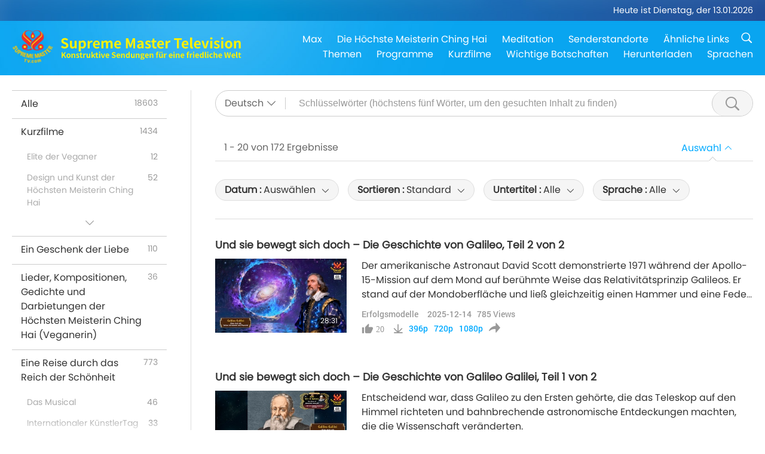

--- FILE ---
content_type: text/html; charset=UTF-8
request_url: https://suprememastertv.com/de1/search/loadmore?q=&type=MOS&category=&date1=all&date2=&sort=related&subtitle=all&srange=all&original=0
body_size: 64640
content:
<div class="funs-box"><div class="srchs-container" id="srchs-container"><div class="srch-keywords-input"><div class="srch-loading srch-loading-pc" id="srch-loading"></div><div class="srch-limit"><div class="srch-lang" id="btn-srch-limit" tar="srch-lang-list" event="click" diffy="12"><div class="name" id="srch-lang-name">Deutsch</div><span class="ico-downr"></span></div><div class="line1"></div></div><div class="srch-inputbox"><div class="srch-loading srch-loading-mobile" id="srch-loading"></div><input type="text" class="srch-keywords" id="srch-keywords" pagename="search_page" placeholder="Schlüsselwörter (höchstens fünf Wörter, um den gesuchten Inhalt zu finden)" srchtype="MOS" srchcategory="all" slang="de" srange="all" value="" autocomplete="off"><a href="./" class="btn-srch-clear ico-clear-search" id="btn-srch-clear">Löschen</a><button class="btn-srch-submit ico-srch" id="btn-srch-submit"></button></div></div><div class="srch-keywords-list" id="srch-keywords-list"><div class="srch-keywords-links" id="srch-keywords-links"></div><div class="srch-keywords-list-close"><button class="ico-up" id="srch-keywords-list-close"></button></div></div></div><div class="result"><div class="nums">1&nbsp;-&nbsp;20&nbsp;von&nbsp;172&nbsp;Ergebnisse</div><div class="more"></div><div class="btns"><div class="selection" id="btn-filter-bar">Auswahl</div></div></div><div class="filter" id="filter"><div class="fitem filter-mobile-types"><div class="type" id="btn-type"><span class="t1">Kategorie : </span>Erfolgsmodelle</div><div class="ico-select"></div><div class="btn-clear" id="btn-type-category-clear"></div></div><div class="fitem" id="btn-float-menu" tar="float-menu-select-date" event="click" diffy="-5"><div class="type"><span class="t1">Datum : </span>Auswählen</div><div class="ico-select"></div></div><div class="fitem" id="btn-float-menu" tar="float-menu-sort" event="click" diffy="-5"><div class="type"><span class="t1">Sortieren : </span>Standard</div><div class="ico-select"></div></div><div class="fitem" id="btn-subtitles" tar="filter-menu-subtitles" data="all"><div class="type"><span class="t1">Untertitel : </span>Alle</div><div class="ico-select"></div></div><div class="fitem" id="btn-audio" tar="filter-menu-audio" data="all"><div class="type"><span class="t1">Sprache : </span>Alle</div><div class="ico-select"></div></div></div></div><article class="items" id="items"><div class="sbox"><h3 class="title"><a href="../../de1/v/299565042954.html" target="_blank">Und sie bewegt sich doch – Die Geschichte von Galileo, Teil 2 von 2</a></h3><div class="contents"><div class="simage"><div class="simagebox" style="background-image: url(../../vimages/202512/2994-MOS1s.jpg)"><a href="../../de1/v/299565042954.html" class="ico-video" title="Und sie bewegt sich doch – Die Geschichte von Galileo, Teil 2 von 2" target="_blank"></a><img src="../../images/btn-video169.gif"><div class="info"><span class="length">28:31</span></div></div></div><div class="right"><h3 class="title-program"><a href="../../de1/v/299565042954.html">Und sie bewegt sich doch – Die Geschichte von Galileo, Teil 2 von 2</a></h3><div class="abstract"><a href="../../de1/v/299565042954.html" target="_blank">Der amerikanische Astronaut David Scott demonstrierte 1971 während der Apollo-15-Mission auf dem Mond auf berühmte Weise das Relativitätsprinzip Galileos. Er stand auf der Mondoberfläche und ließ gleichzeitig einen Hammer und eine Feder fallen.</a></div><div class="types types-pc"><div class="type"><a href="?type=MOS">Erfolgsmodelle</a></div><div class="time">2025-12-14&nbsp;&nbsp;&nbsp;<span id="counter-num" class="counter-299565042954">785</span> Views</div></div><div class="downloads downloads-pc"><div class="liked ico-like-search" id="btn-like" data="299565042954"><span id="likenum">20</span></div><div class="ico-download-search download"><a href="https://video.suprememastertv.com/vod/video/download-mp4.php?file=2025/1214/2994-MOS-Galileo-p2o2-700k.mp4" data="299565042954" id="btn-vdownload">396p</a><a href="https://video.suprememastertv.com/vod/video/download-mp4.php?file=2025/1214/2994-MOS-Galileo-p2o2-2m.mp4" data="299565042954" id="btn-vdownload">720p</a><a href="https://video.suprememastertv.com/vod/video/download-mp4.php?file=2025/1214/2994-MOS-Galileo-p2o2-1080p.mp4" data="299565042954" id="btn-vdownload">1080p</a><div id="btn-share-mini"  class="share ico-share" title="Weiterleiten" data-share-lang="de" data-share-id="299565042954" data-share-title="Und sie bewegt sich doch – Die Geschichte von Galileo, Teil 2 von 2"></div></div></div></div></div><div class="types types-mobile"><div class="time">2025-12-14</div><div class="type"><a href="?type=MOS">Erfolgsmodelle</a></div><button class="ico-download download" id="btn-download-video" data="299565042954"></button><div id="btn-share-mini"  class="share ico-share" title="Weiterleiten" data-share-lang="de" data-share-id="299565042954" data-share-title="Und sie bewegt sich doch – Die Geschichte von Galileo, Teil 2 von 2"></div></div></div>

<div class="sbox"><h3 class="title"><a href="../../de1/v/298859645352.html" target="_blank">Und sie bewegt sich doch – Die Geschichte von Galileo Galilei, Teil 1 von 2</a></h3><div class="contents"><div class="simage"><div class="simagebox" style="background-image: url(../../vimages/202512/2987-MOS1s.jpg)"><a href="../../de1/v/298859645352.html" class="ico-video" title="Und sie bewegt sich doch – Die Geschichte von Galileo Galilei, Teil 1 von 2" target="_blank"></a><img src="../../images/btn-video169.gif"><div class="info"><span class="length">26:06</span></div></div></div><div class="right"><h3 class="title-program"><a href="../../de1/v/298859645352.html">Und sie bewegt sich doch – Die Geschichte von Galileo Galilei, Teil 1 von 2</a></h3><div class="abstract"><a href="../../de1/v/298859645352.html" target="_blank">Entscheidend war, dass Galileo zu den Ersten gehörte, die das Teleskop auf den Himmel richteten und bahnbrechende astronomische Entdeckungen machten, die die Wissenschaft veränderten.</a></div><div class="types types-pc"><div class="type"><a href="?type=MOS">Erfolgsmodelle</a></div><div class="time">2025-12-07&nbsp;&nbsp;&nbsp;<span id="counter-num" class="counter-298859645352">938</span> Views</div></div><div class="downloads downloads-pc"><div class="liked ico-like-search" id="btn-like" data="298859645352"><span id="likenum">29</span></div><div class="ico-download-search download"><a href="https://video.suprememastertv.com/vod/video/download-mp4.php?file=2025/1207/2987-MOS-Galileo-p1o2-700k.mp4" data="298859645352" id="btn-vdownload">396p</a><a href="https://video.suprememastertv.com/vod/video/download-mp4.php?file=2025/1207/2987-MOS-Galileo-p1o2-2m.mp4" data="298859645352" id="btn-vdownload">720p</a><a href="https://video.suprememastertv.com/vod/video/download-mp4.php?file=2025/1207/2987-MOS-Galileo-p1o2-1080p.mp4" data="298859645352" id="btn-vdownload">1080p</a><div id="btn-share-mini"  class="share ico-share" title="Weiterleiten" data-share-lang="de" data-share-id="298859645352" data-share-title="Und sie bewegt sich doch – Die Geschichte von Galileo Galilei, Teil 1 von 2"></div></div></div></div></div><div class="types types-mobile"><div class="time">2025-12-07</div><div class="type"><a href="?type=MOS">Erfolgsmodelle</a></div><button class="ico-download download" id="btn-download-video" data="298859645352"></button><div id="btn-share-mini"  class="share ico-share" title="Weiterleiten" data-share-lang="de" data-share-id="298859645352" data-share-title="Und sie bewegt sich doch – Die Geschichte von Galileo Galilei, Teil 1 von 2"></div></div></div>

<div class="sbox"><h3 class="title"><a href="../../de1/v/296081702626.html" target="_blank">Das bemerkenswerte Leben von Andrée Blouin: Afrikas vergessene Heldin der Unabhängigkeit, Teil 2 von 2 (Präsentiert in Englisch und Französisch)</a></h3><div class="contents"><div class="simage"><div class="simagebox" style="background-image: url(../../vimages/202511/2959-MOS1s.jpg)"><a href="../../de1/v/296081702626.html" class="ico-video" title="Das bemerkenswerte Leben von Andrée Blouin: Afrikas vergessene Heldin der Unabhängigkeit, Teil 2 von 2 (Präsentiert in Englisch und Französisch)" target="_blank"></a><img src="../../images/btn-video169.gif"><div class="info"><span class="length">24:51</span></div></div></div><div class="right"><h3 class="title-program"><a href="../../de1/v/296081702626.html">Das bemerkenswerte Leben von Andrée Blouin: Afrikas vergessene Heldin der Unabhängigkeit, Teil 2 von 2 (Präsentiert in Englisch und Französisch)</a></h3><div class="abstract"><a href="../../de1/v/296081702626.html" target="_blank">Sie reiste Hunderte von Kilometern quer durchs Land, organisierte Kundgebungen und hielt mitreißende Reden von Podien, die manchmal kaum mehr als ein paar grobe Bretter auf Hockern waren.</a></div><div class="types types-pc"><div class="type"><a href="?type=MOS">Erfolgsmodelle</a></div><div class="time">2025-11-09&nbsp;&nbsp;&nbsp;<span id="counter-num" class="counter-296081702626">1145</span> Views</div></div><div class="downloads downloads-pc"><div class="liked ico-like-search" id="btn-like" data="296081702626"><span id="likenum">29</span></div><div class="ico-download-search download"><a href="https://video.suprememastertv.com/vod/video/download-mp4.php?file=2025/1109/2959-MOS-Andree-Blouin-p2o2-700k.mp4" data="296081702626" id="btn-vdownload">396p</a><a href="https://video.suprememastertv.com/vod/video/download-mp4.php?file=2025/1109/2959-MOS-Andree-Blouin-p2o2-2m.mp4" data="296081702626" id="btn-vdownload">720p</a><a href="https://video.suprememastertv.com/vod/video/download-mp4.php?file=2025/1109/2959-MOS-Andree-Blouin-p2o2-1080p.mp4" data="296081702626" id="btn-vdownload">1080p</a><div id="btn-share-mini"  class="share ico-share" title="Weiterleiten" data-share-lang="de" data-share-id="296081702626" data-share-title="Das bemerkenswerte Leben von Andrée Blouin: Afrikas vergessene Heldin der Unabhängigkeit, Teil 2 von 2 (Präsentiert in Englisch und Französisch)"></div></div></div></div></div><div class="types types-mobile"><div class="time">2025-11-09</div><div class="type"><a href="?type=MOS">Erfolgsmodelle</a></div><button class="ico-download download" id="btn-download-video" data="296081702626"></button><div id="btn-share-mini"  class="share ico-share" title="Weiterleiten" data-share-lang="de" data-share-id="296081702626" data-share-title="Das bemerkenswerte Leben von Andrée Blouin: Afrikas vergessene Heldin der Unabhängigkeit, Teil 2 von 2 (Präsentiert in Englisch und Französisch)"></div></div></div>

<div class="sbox"><h3 class="title"><a href="../../de1/v/295358838883.html" target="_blank">Das bemerkenswerte Leben von Andrée Blouin: Afrikas vergessene Heldin der Unabhängigkeit, Teil 1 von 2 (Präsentiert in Englisch und Französisch)</a></h3><div class="contents"><div class="simage"><div class="simagebox" style="background-image: url(../../vimages/202511/2952-MOS1s.jpg)"><a href="../../de1/v/295358838883.html" class="ico-video" title="Das bemerkenswerte Leben von Andrée Blouin: Afrikas vergessene Heldin der Unabhängigkeit, Teil 1 von 2 (Präsentiert in Englisch und Französisch)" target="_blank"></a><img src="../../images/btn-video169.gif"><div class="info"><span class="length">23:55</span></div></div></div><div class="right"><h3 class="title-program"><a href="../../de1/v/295358838883.html">Das bemerkenswerte Leben von Andrée Blouin: Afrikas vergessene Heldin der Unabhängigkeit, Teil 1 von 2 (Präsentiert in Englisch und Französisch)</a></h3><div class="abstract"><a href="../../de1/v/295358838883.html" target="_blank">„Als ich meinen kleinen braun gebrannten Jungen verlor, erkannte ich endlich das Muster, das meinen eigenen Schmerz mit dem meiner Landsleute verband, und wusste, dass ich handeln musste.“ – Andrée Blouin</a></div><div class="types types-pc"><div class="type"><a href="?type=MOS">Erfolgsmodelle</a></div><div class="time">2025-11-02&nbsp;&nbsp;&nbsp;<span id="counter-num" class="counter-295358838883">1092</span> Views</div></div><div class="downloads downloads-pc"><div class="liked ico-like-search" id="btn-like" data="295358838883"><span id="likenum">39</span></div><div class="ico-download-search download"><a href="https://video.suprememastertv.com/vod/video/download-mp4.php?file=2025/1102/2952-MOS-Andree-Blouin-p1o2-700k.mp4" data="295358838883" id="btn-vdownload">396p</a><a href="https://video.suprememastertv.com/vod/video/download-mp4.php?file=2025/1102/2952-MOS-Andree-Blouin-p1o2-2m.mp4" data="295358838883" id="btn-vdownload">720p</a><a href="https://video.suprememastertv.com/vod/video/download-mp4.php?file=2025/1102/2952-MOS-Andree-Blouin-p1o2-1080p.mp4" data="295358838883" id="btn-vdownload">1080p</a><div id="btn-share-mini"  class="share ico-share" title="Weiterleiten" data-share-lang="de" data-share-id="295358838883" data-share-title="Das bemerkenswerte Leben von Andrée Blouin: Afrikas vergessene Heldin der Unabhängigkeit, Teil 1 von 2 (Präsentiert in Englisch und Französisch)"></div></div></div></div></div><div class="types types-mobile"><div class="time">2025-11-02</div><div class="type"><a href="?type=MOS">Erfolgsmodelle</a></div><button class="ico-download download" id="btn-download-video" data="295358838883"></button><div id="btn-share-mini"  class="share ico-share" title="Weiterleiten" data-share-lang="de" data-share-id="295358838883" data-share-title="Das bemerkenswerte Leben von Andrée Blouin: Afrikas vergessene Heldin der Unabhängigkeit, Teil 1 von 2 (Präsentiert in Englisch und Französisch)"></div></div></div>

<div class="sbox"><h3 class="title"><a href="../../de1/v/291775666724.html" target="_blank">Das innere Licht: Ralph Waldo Emerson (Vegetarier) und der amerikanische Geist, Teil 2 von 2</a></h3><div class="contents"><div class="simage"><div class="simagebox" style="background-image: url(../../vimages/202509/2916-MOS1s.jpg)"><a href="../../de1/v/291775666724.html" class="ico-video" title="Das innere Licht: Ralph Waldo Emerson (Vegetarier) und der amerikanische Geist, Teil 2 von 2" target="_blank"></a><img src="../../images/btn-video169.gif"><div class="info"><span class="length">22:36</span></div></div></div><div class="right"><h3 class="title-program"><a href="../../de1/v/291775666724.html">Das innere Licht: Ralph Waldo Emerson (Vegetarier) und der amerikanische Geist, Teil 2 von 2</a></h3><div class="abstract"><a href="../../de1/v/291775666724.html" target="_blank">Ralph Waldo Emerson hielt im Laufe seiner Karriere etwa 1.500 öffentliche Vorträge. Er reiste viel durch die Vereinigten Staaten und brachte intellektuelle und spirituelle Ideen direkt in die Städte und Gemeinden.</a></div><div class="types types-pc"><div class="type"><a href="?type=MOS">Erfolgsmodelle</a></div><div class="time">2025-09-27&nbsp;&nbsp;&nbsp;<span id="counter-num" class="counter-291775666724">1265</span> Views</div></div><div class="downloads downloads-pc"><div class="liked ico-like-search" id="btn-like" data="291775666724"><span id="likenum">35</span></div><div class="ico-download-search download"><a href="https://video.suprememastertv.com/vod/video/download-mp4.php?file=2025/0927/2916-MOS-Ralph-Waldo-Emerson-p2o2-700k.mp4" data="291775666724" id="btn-vdownload">396p</a><a href="https://video.suprememastertv.com/vod/video/download-mp4.php?file=2025/0927/2916-MOS-Ralph-Waldo-Emerson-p2o2-2m.mp4" data="291775666724" id="btn-vdownload">720p</a><a href="https://video.suprememastertv.com/vod/video/download-mp4.php?file=2025/0927/2916-MOS-Ralph-Waldo-Emerson-p2o2-1080p.mp4" data="291775666724" id="btn-vdownload">1080p</a><div id="btn-share-mini"  class="share ico-share" title="Weiterleiten" data-share-lang="de" data-share-id="291775666724" data-share-title="Das innere Licht: Ralph Waldo Emerson (Vegetarier) und der amerikanische Geist, Teil 2 von 2"></div></div></div></div></div><div class="types types-mobile"><div class="time">2025-09-27</div><div class="type"><a href="?type=MOS">Erfolgsmodelle</a></div><button class="ico-download download" id="btn-download-video" data="291775666724"></button><div id="btn-share-mini"  class="share ico-share" title="Weiterleiten" data-share-lang="de" data-share-id="291775666724" data-share-title="Das innere Licht: Ralph Waldo Emerson (Vegetarier) und der amerikanische Geist, Teil 2 von 2"></div></div></div>

<div class="sbox"><h3 class="title"><a href="../../de1/v/291163787381.html" target="_blank">Das innere Licht: Ralph Waldo Emerson (Vegetarier) und der amerikanische Geist, Teil 1 von 2</a></h3><div class="contents"><div class="simage"><div class="simagebox" style="background-image: url(../../vimages/202509/2910-MOS1s.jpg)"><a href="../../de1/v/291163787381.html" class="ico-video" title="Das innere Licht: Ralph Waldo Emerson (Vegetarier) und der amerikanische Geist, Teil 1 von 2" target="_blank"></a><img src="../../images/btn-video169.gif"><div class="info"><span class="length">22:38</span></div></div></div><div class="right"><h3 class="title-program"><a href="../../de1/v/291163787381.html">Das innere Licht: Ralph Waldo Emerson (Vegetarier) und der amerikanische Geist, Teil 1 von 2</a></h3><div class="abstract"><a href="../../de1/v/291163787381.html" target="_blank">„Ich hoffe auf die Liebe und den Dienst derselben ewigen Sache, nämlich die Förderung des Reiches Gottes in den Herzen der Menschen.“ – Ralph Waldo Emerson (Vegetarier)</a></div><div class="types types-pc"><div class="type"><a href="?type=MOS">Erfolgsmodelle</a></div><div class="time">2025-09-21&nbsp;&nbsp;&nbsp;<span id="counter-num" class="counter-291163787381">1280</span> Views</div></div><div class="downloads downloads-pc"><div class="liked ico-like-search" id="btn-like" data="291163787381"><span id="likenum">44</span></div><div class="ico-download-search download"><a href="https://video.suprememastertv.com/vod/video/download-mp4.php?file=2025/0921/2910-MOS-Ralph-Waldo-Emerson-p1o2-700k.mp4" data="291163787381" id="btn-vdownload">396p</a><a href="https://video.suprememastertv.com/vod/video/download-mp4.php?file=2025/0921/2910-MOS-Ralph-Waldo-Emerson-p1o2-2m.mp4" data="291163787381" id="btn-vdownload">720p</a><a href="https://video.suprememastertv.com/vod/video/download-mp4.php?file=2025/0921/2910-MOS-Ralph-Waldo-Emerson-p1o2-1080p.mp4" data="291163787381" id="btn-vdownload">1080p</a><div id="btn-share-mini"  class="share ico-share" title="Weiterleiten" data-share-lang="de" data-share-id="291163787381" data-share-title="Das innere Licht: Ralph Waldo Emerson (Vegetarier) und der amerikanische Geist, Teil 1 von 2"></div></div></div></div></div><div class="types types-mobile"><div class="time">2025-09-21</div><div class="type"><a href="?type=MOS">Erfolgsmodelle</a></div><button class="ico-download download" id="btn-download-video" data="291163787381"></button><div id="btn-share-mini"  class="share ico-share" title="Weiterleiten" data-share-lang="de" data-share-id="291163787381" data-share-title="Das innere Licht: Ralph Waldo Emerson (Vegetarier) und der amerikanische Geist, Teil 1 von 2"></div></div></div>

<div class="sbox"><h3 class="title"><a href="../../de1/v/285567533828.html" target="_blank">Sir Isaac Newton (Vegetarier): Der kluge Kopf, der die Welt veränderte, Teil 2 von 2</a></h3><div class="contents"><div class="simage"><div class="simagebox" style="background-image: url(../../vimages/202507/2854-MOS1s.jpg)"><a href="../../de1/v/285567533828.html" class="ico-video" title="Sir Isaac Newton (Vegetarier): Der kluge Kopf, der die Welt veränderte, Teil 2 von 2" target="_blank"></a><img src="../../images/btn-video169.gif"><div class="info"><span class="length">25:18</span></div></div></div><div class="right"><h3 class="title-program"><a href="../../de1/v/285567533828.html">Sir Isaac Newton (Vegetarier): Der kluge Kopf, der die Welt veränderte, Teil 2 von 2</a></h3><div class="abstract"><a href="../../de1/v/285567533828.html" target="_blank">Sir Isaac Newtons Interpretation spiegelt seine prämillenniale Eschatologie wider, in der er davon ausging, dass die Wiederkehr Christi dem Millennium vorausgehen und ein göttliches Reich auf Erden einleiten würde.</a></div><div class="types types-pc"><div class="type"><a href="?type=MOS">Erfolgsmodelle</a></div><div class="time">2025-07-27&nbsp;&nbsp;&nbsp;<span id="counter-num" class="counter-285567533828">1747</span> Views</div></div><div class="downloads downloads-pc"><div class="liked ico-like-search" id="btn-like" data="285567533828"><span id="likenum">63</span></div><div class="ico-download-search download"><a href="https://video.suprememastertv.com/vod/video/download-mp4.php?file=2025/0727/2854-MOS-Sir-Isaac-Newton-p2o2-700k.mp4" data="285567533828" id="btn-vdownload">396p</a><a href="https://video.suprememastertv.com/vod/video/download-mp4.php?file=2025/0727/2854-MOS-Sir-Isaac-Newton-p2o2-2m.mp4" data="285567533828" id="btn-vdownload">720p</a><a href="https://video.suprememastertv.com/vod/video/download-mp4.php?file=2025/0727/2854-MOS-Sir-Isaac-Newton-p2o2-1080p.mp4" data="285567533828" id="btn-vdownload">1080p</a><div id="btn-share-mini"  class="share ico-share" title="Weiterleiten" data-share-lang="de" data-share-id="285567533828" data-share-title="Sir Isaac Newton (Vegetarier): Der kluge Kopf, der die Welt veränderte, Teil 2 von 2"></div></div></div></div></div><div class="types types-mobile"><div class="time">2025-07-27</div><div class="type"><a href="?type=MOS">Erfolgsmodelle</a></div><button class="ico-download download" id="btn-download-video" data="285567533828"></button><div id="btn-share-mini"  class="share ico-share" title="Weiterleiten" data-share-lang="de" data-share-id="285567533828" data-share-title="Sir Isaac Newton (Vegetarier): Der kluge Kopf, der die Welt veränderte, Teil 2 von 2"></div></div></div>

<div class="sbox"><h3 class="title"><a href="../../de1/v/284862493595.html" target="_blank">Sir Isaac Newton (Vegetarier): Der kluge Kopf, der die Welt veränderte, Teil 1 von 2</a></h3><div class="contents"><div class="simage"><div class="simagebox" style="background-image: url(../../vimages/202507/2847-MOS1s.jpg)"><a href="../../de1/v/284862493595.html" class="ico-video" title="Sir Isaac Newton (Vegetarier): Der kluge Kopf, der die Welt veränderte, Teil 1 von 2" target="_blank"></a><img src="../../images/btn-video169.gif"><div class="info"><span class="length">24:19</span></div></div></div><div class="right"><h3 class="title-program"><a href="../../de1/v/284862493595.html">Sir Isaac Newton (Vegetarier): Der kluge Kopf, der die Welt veränderte, Teil 1 von 2</a></h3><div class="abstract"><a href="../../de1/v/284862493595.html" target="_blank">Seine Entdeckungen sind immer noch Teil unseres Alltags, ob Sie nun einen Ball werfen, die Gezeiten beobachten oder zu den Sternen aufschauen.</a></div><div class="types types-pc"><div class="type"><a href="?type=MOS">Erfolgsmodelle</a></div><div class="time">2025-07-20&nbsp;&nbsp;&nbsp;<span id="counter-num" class="counter-284862493595">1764</span> Views</div></div><div class="downloads downloads-pc"><div class="liked ico-like-search" id="btn-like" data="284862493595"><span id="likenum">67</span></div><div class="ico-download-search download"><a href="https://video.suprememastertv.com/vod/video/download-mp4.php?file=2025/0720/2847-MOS-Sir-Isaac-Newton-p1o2-700k.mp4" data="284862493595" id="btn-vdownload">396p</a><a href="https://video.suprememastertv.com/vod/video/download-mp4.php?file=2025/0720/2847-MOS-Sir-Isaac-Newton-p1o2-2m.mp4" data="284862493595" id="btn-vdownload">720p</a><a href="https://video.suprememastertv.com/vod/video/download-mp4.php?file=2025/0720/2847-MOS-Sir-Isaac-Newton-p1o2-1080p.mp4" data="284862493595" id="btn-vdownload">1080p</a><div id="btn-share-mini"  class="share ico-share" title="Weiterleiten" data-share-lang="de" data-share-id="284862493595" data-share-title="Sir Isaac Newton (Vegetarier): Der kluge Kopf, der die Welt veränderte, Teil 1 von 2"></div></div></div></div></div><div class="types types-mobile"><div class="time">2025-07-20</div><div class="type"><a href="?type=MOS">Erfolgsmodelle</a></div><button class="ico-download download" id="btn-download-video" data="284862493595"></button><div id="btn-share-mini"  class="share ico-share" title="Weiterleiten" data-share-lang="de" data-share-id="284862493595" data-share-title="Sir Isaac Newton (Vegetarier): Der kluge Kopf, der die Welt veränderte, Teil 1 von 2"></div></div></div>

<div class="sbox"><h3 class="title"><a href="../../de1/v/283270257401.html" target="_blank">Bürger der Welt: Das Vermächtnis des ukrainischen (ureignischen) Wissenschaftlers Nicholas Miklouho-Maclay</a></h3><div class="contents"><div class="simage"><div class="simagebox" style="background-image: url(../../vimages/202507/2831-MOS1s.jpg)"><a href="../../de1/v/283270257401.html" class="ico-video" title="Bürger der Welt: Das Vermächtnis des ukrainischen (ureignischen) Wissenschaftlers Nicholas Miklouho-Maclay" target="_blank"></a><img src="../../images/btn-video169.gif"><div class="info"><span class="length">24:02</span></div></div></div><div class="right"><h3 class="title-program"><a href="../../de1/v/283270257401.html">Bürger der Welt: Das Vermächtnis des ukrainischen (ureignischen) Wissenschaftlers Nicholas Miklouho-Maclay</a></h3><div class="abstract"><a href="../../de1/v/283270257401.html" target="_blank">[...] Herr Miklouho-Maclay betonte in seinen Forschungen, dass alle Menschen einen gemeinsamen Ursprung haben, dass die verschiedenen Ethnien keine getrennten Arten darstellen und dass keine Ethnie einer anderen überlegen ist, da alle zur gleichen menschlichen Familie gehören.</a></div><div class="types types-pc"><div class="type"><a href="?type=MOS">Erfolgsmodelle</a></div><div class="time">2025-07-04&nbsp;&nbsp;&nbsp;<span id="counter-num" class="counter-283270257401">1612</span> Views</div></div><div class="downloads downloads-pc"><div class="liked ico-like-search" id="btn-like" data="283270257401"><span id="likenum">47</span></div><div class="ico-download-search download"><a href="https://video.suprememastertv.com/vod/video/download-mp4.php?file=2025/0704/2831-MOS-Nicholas-Miklouho-Maclay-700k.mp4" data="283270257401" id="btn-vdownload">396p</a><a href="https://video.suprememastertv.com/vod/video/download-mp4.php?file=2025/0704/2831-MOS-Nicholas-Miklouho-Maclay-2m.mp4" data="283270257401" id="btn-vdownload">720p</a><a href="https://video.suprememastertv.com/vod/video/download-mp4.php?file=2025/0704/2831-MOS-Nicholas-Miklouho-Maclay-1080p.mp4" data="283270257401" id="btn-vdownload">1080p</a><div id="btn-share-mini"  class="share ico-share" title="Weiterleiten" data-share-lang="de" data-share-id="283270257401" data-share-title="Bürger der Welt: Das Vermächtnis des ukrainischen (ureignischen) Wissenschaftlers Nicholas Miklouho-Maclay"></div></div></div></div></div><div class="types types-mobile"><div class="time">2025-07-04</div><div class="type"><a href="?type=MOS">Erfolgsmodelle</a></div><button class="ico-download download" id="btn-download-video" data="283270257401"></button><div id="btn-share-mini"  class="share ico-share" title="Weiterleiten" data-share-lang="de" data-share-id="283270257401" data-share-title="Bürger der Welt: Das Vermächtnis des ukrainischen (ureignischen) Wissenschaftlers Nicholas Miklouho-Maclay"></div></div></div>

<div class="sbox"><h3 class="title"><a href="../../de1/v/282768080795.html" target="_blank">Humanity Dick: Das revolutionäre Mitgefühl von Colonel Richard Martin, Teil 2 von 2</a></h3><div class="contents"><div class="simage"><div class="simagebox" style="background-image: url(../../vimages/202506/2826-MOS1s.jpg)"><a href="../../de1/v/282768080795.html" class="ico-video" title="Humanity Dick: Das revolutionäre Mitgefühl von Colonel Richard Martin, Teil 2 von 2" target="_blank"></a><img src="../../images/btn-video169.gif"><div class="info"><span class="length">22:48</span></div></div></div><div class="right"><h3 class="title-program"><a href="../../de1/v/282768080795.html">Humanity Dick: Das revolutionäre Mitgefühl von Colonel Richard Martin, Teil 2 von 2</a></h3><div class="abstract"><a href="../../de1/v/282768080795.html" target="_blank">Der Legende nach ließ Colonel Richard Martin die Esel-Person in den Gerichtssaal bringen, damit der Richter die Auswirkungen der Brutalität persönlich sehen konnte.</a></div><div class="types types-pc"><div class="type"><a href="?type=MOS">Erfolgsmodelle</a></div><div class="time">2025-06-29&nbsp;&nbsp;&nbsp;<span id="counter-num" class="counter-282768080795">1438</span> Views</div></div><div class="downloads downloads-pc"><div class="liked ico-like-search" id="btn-like" data="282768080795"><span id="likenum">34</span></div><div class="ico-download-search download"><a href="https://video.suprememastertv.com/vod/video/download-mp4.php?file=2025/0629/2826-MOS-Colonel-Richard-Martin-p2o2-700k.mp4" data="282768080795" id="btn-vdownload">396p</a><a href="https://video.suprememastertv.com/vod/video/download-mp4.php?file=2025/0629/2826-MOS-Colonel-Richard-Martin-p2o2-2m.mp4" data="282768080795" id="btn-vdownload">720p</a><a href="https://video.suprememastertv.com/vod/video/download-mp4.php?file=2025/0629/2826-MOS-Colonel-Richard-Martin-p2o2-1080p.mp4" data="282768080795" id="btn-vdownload">1080p</a><div id="btn-share-mini"  class="share ico-share" title="Weiterleiten" data-share-lang="de" data-share-id="282768080795" data-share-title="Humanity Dick: Das revolutionäre Mitgefühl von Colonel Richard Martin, Teil 2 von 2"></div></div></div></div></div><div class="types types-mobile"><div class="time">2025-06-29</div><div class="type"><a href="?type=MOS">Erfolgsmodelle</a></div><button class="ico-download download" id="btn-download-video" data="282768080795"></button><div id="btn-share-mini"  class="share ico-share" title="Weiterleiten" data-share-lang="de" data-share-id="282768080795" data-share-title="Humanity Dick: Das revolutionäre Mitgefühl von Colonel Richard Martin, Teil 2 von 2"></div></div></div>

<div class="sbox"><h3 class="title"><a href="../../de1/v/282066004187.html" target="_blank">Humanity Dick: Das revolutionäre Mitgefühl von Colonel Richard Martin, Teil 1 von 2</a></h3><div class="contents"><div class="simage"><div class="simagebox" style="background-image: url(../../vimages/202506/2819-MOS1s.jpg)"><a href="../../de1/v/282066004187.html" class="ico-video" title="Humanity Dick: Das revolutionäre Mitgefühl von Colonel Richard Martin, Teil 1 von 2" target="_blank"></a><img src="../../images/btn-video169.gif"><div class="info"><span class="length">23:00</span></div></div></div><div class="right"><h3 class="title-program"><a href="../../de1/v/282066004187.html">Humanity Dick: Das revolutionäre Mitgefühl von Colonel Richard Martin, Teil 1 von 2</a></h3><div class="abstract"><a href="../../de1/v/282066004187.html" target="_blank">Seine Reden im Unterhaus wurden für ihren Humor und Witz berühmt, oft mit scharfen, gezielten Bemerkungen, mit denen er seine politischen Gegner zielsicher entwaffnete.</a></div><div class="types types-pc"><div class="type"><a href="?type=MOS">Erfolgsmodelle</a></div><div class="time">2025-06-22&nbsp;&nbsp;&nbsp;<span id="counter-num" class="counter-282066004187">1333</span> Views</div></div><div class="downloads downloads-pc"><div class="liked ico-like-search" id="btn-like" data="282066004187"><span id="likenum">29</span></div><div class="ico-download-search download"><a href="https://video.suprememastertv.com/vod/video/download-mp4.php?file=2025/0622/2819-MOS-Colonel-Richard-Martin-p1o2-700k.mp4" data="282066004187" id="btn-vdownload">396p</a><a href="https://video.suprememastertv.com/vod/video/download-mp4.php?file=2025/0622/2819-MOS-Colonel-Richard-Martin-p1o2-2m.mp4" data="282066004187" id="btn-vdownload">720p</a><a href="https://video.suprememastertv.com/vod/video/download-mp4.php?file=2025/0622/2819-MOS-Colonel-Richard-Martin-p1o2-1080p.mp4" data="282066004187" id="btn-vdownload">1080p</a><div id="btn-share-mini"  class="share ico-share" title="Weiterleiten" data-share-lang="de" data-share-id="282066004187" data-share-title="Humanity Dick: Das revolutionäre Mitgefühl von Colonel Richard Martin, Teil 1 von 2"></div></div></div></div></div><div class="types types-mobile"><div class="time">2025-06-22</div><div class="type"><a href="?type=MOS">Erfolgsmodelle</a></div><button class="ico-download download" id="btn-download-video" data="282066004187"></button><div id="btn-share-mini"  class="share ico-share" title="Weiterleiten" data-share-lang="de" data-share-id="282066004187" data-share-title="Humanity Dick: Das revolutionäre Mitgefühl von Colonel Richard Martin, Teil 1 von 2"></div></div></div>

<div class="sbox"><h3 class="title"><a href="../../de1/v/278962546173.html" target="_blank">Giuseppe Verdi: Der Herzschlag der Oper und ein bleibendes Vermächtnis, Teil 2 von 2</a></h3><div class="contents"><div class="simage"><div class="simagebox" style="background-image: url(../../vimages/202505/2788-MOS1s.jpg)"><a href="../../de1/v/278962546173.html" class="ico-video" title="Giuseppe Verdi: Der Herzschlag der Oper und ein bleibendes Vermächtnis, Teil 2 von 2" target="_blank"></a><img src="../../images/btn-video169.gif"><div class="info"><span class="length">24:44</span></div></div></div><div class="right"><h3 class="title-program"><a href="../../de1/v/278962546173.html">Giuseppe Verdi: Der Herzschlag der Oper und ein bleibendes Vermächtnis, Teil 2 von 2</a></h3><div class="abstract"><a href="../../de1/v/278962546173.html" target="_blank">Der erhabene Chorgesang „Libera me“ ruft ein tiefes Gefühl der Sehnsucht und Hingabe hervor; ein Flehen zu Gott um Befreiung, das einen unvergesslichen Eindruck hinterlässt.</a></div><div class="types types-pc"><div class="type"><a href="?type=MOS">Erfolgsmodelle</a></div><div class="time">2025-05-22&nbsp;&nbsp;&nbsp;<span id="counter-num" class="counter-278962546173">1434</span> Views</div></div><div class="downloads downloads-pc"><div class="liked ico-like-search" id="btn-like" data="278962546173"><span id="likenum">22</span></div><div class="ico-download-search download"><a href="https://video.suprememastertv.com/vod/video/download-mp4.php?file=2025/0522/2788-MOS-Verdi-p2o2-700k.mp4" data="278962546173" id="btn-vdownload">396p</a><a href="https://video.suprememastertv.com/vod/video/download-mp4.php?file=2025/0522/2788-MOS-Verdi-p2o2-2m.mp4" data="278962546173" id="btn-vdownload">720p</a><a href="https://video.suprememastertv.com/vod/video/download-mp4.php?file=2025/0522/2788-MOS-Verdi-p2o2-1080p.mp4" data="278962546173" id="btn-vdownload">1080p</a><div id="btn-share-mini"  class="share ico-share" title="Weiterleiten" data-share-lang="de" data-share-id="278962546173" data-share-title="Giuseppe Verdi: Der Herzschlag der Oper und ein bleibendes Vermächtnis, Teil 2 von 2"></div></div></div></div></div><div class="types types-mobile"><div class="time">2025-05-22</div><div class="type"><a href="?type=MOS">Erfolgsmodelle</a></div><button class="ico-download download" id="btn-download-video" data="278962546173"></button><div id="btn-share-mini"  class="share ico-share" title="Weiterleiten" data-share-lang="de" data-share-id="278962546173" data-share-title="Giuseppe Verdi: Der Herzschlag der Oper und ein bleibendes Vermächtnis, Teil 2 von 2"></div></div></div>

<div class="sbox"><h3 class="title"><a href="../../de1/v/277822438137.html" target="_blank">Giuseppe Verdi: Der Herzschlag der Oper und ein bleibendes Vermächtnis, Teil 1 von 2</a></h3><div class="contents"><div class="simage"><div class="simagebox" style="background-image: url(../../vimages/202505/2776-MOS1s.jpg)"><a href="../../de1/v/277822438137.html" class="ico-video" title="Giuseppe Verdi: Der Herzschlag der Oper und ein bleibendes Vermächtnis, Teil 1 von 2" target="_blank"></a><img src="../../images/btn-video169.gif"><div class="info"><span class="length">23:17</span></div></div></div><div class="right"><h3 class="title-program"><a href="../../de1/v/277822438137.html">Giuseppe Verdi: Der Herzschlag der Oper und ein bleibendes Vermächtnis, Teil 1 von 2</a></h3><div class="abstract"><a href="../../de1/v/277822438137.html" target="_blank">Im Alter von nur 15 Jahren komponierte Verdi eine Kantate in acht Sätzen, „I deliri di Saul“. [...] Das Stück wurde in Bergamo aufgeführt und fand großen Anklang. [...]</a></div><div class="types types-pc"><div class="type"><a href="?type=MOS">Erfolgsmodelle</a></div><div class="time">2025-05-10&nbsp;&nbsp;&nbsp;<span id="counter-num" class="counter-277822438137">1732</span> Views</div></div><div class="downloads downloads-pc"><div class="liked ico-like-search" id="btn-like" data="277822438137"><span id="likenum">26</span></div><div class="ico-download-search download"><a href="https://video.suprememastertv.com/vod/video/download-mp4.php?file=2025/0510/2776-MOS-Verdi-p1o2-700k.mp4" data="277822438137" id="btn-vdownload">396p</a><a href="https://video.suprememastertv.com/vod/video/download-mp4.php?file=2025/0510/2776-MOS-Verdi-p1o2-2m.mp4" data="277822438137" id="btn-vdownload">720p</a><a href="https://video.suprememastertv.com/vod/video/download-mp4.php?file=2025/0510/2776-MOS-Verdi-p1o2-1080p.mp4" data="277822438137" id="btn-vdownload">1080p</a><div id="btn-share-mini"  class="share ico-share" title="Weiterleiten" data-share-lang="de" data-share-id="277822438137" data-share-title="Giuseppe Verdi: Der Herzschlag der Oper und ein bleibendes Vermächtnis, Teil 1 von 2"></div></div></div></div></div><div class="types types-mobile"><div class="time">2025-05-10</div><div class="type"><a href="?type=MOS">Erfolgsmodelle</a></div><button class="ico-download download" id="btn-download-video" data="277822438137"></button><div id="btn-share-mini"  class="share ico-share" title="Weiterleiten" data-share-lang="de" data-share-id="277822438137" data-share-title="Giuseppe Verdi: Der Herzschlag der Oper und ein bleibendes Vermächtnis, Teil 1 von 2"></div></div></div>

<div class="sbox"><h3 class="title"><a href="../../de1/v/270874227510.html" target="_blank">Christoph Kolumbus: Die Reise in die Neue Welt, Teil 3 von 3</a></h3><div class="contents"><div class="simage"><div class="simagebox" style="background-image: url(../../vimages/202503/2707-MOS1s.jpg)"><a href="../../de1/v/270874227510.html" class="ico-video" title="Christoph Kolumbus: Die Reise in die Neue Welt, Teil 3 von 3" target="_blank"></a><img src="../../images/btn-video169.gif"><div class="info"><span class="length">22:37</span></div></div></div><div class="right"><h3 class="title-program"><a href="../../de1/v/270874227510.html">Christoph Kolumbus: Die Reise in die Neue Welt, Teil 3 von 3</a></h3><div class="abstract"><a href="../../de1/v/270874227510.html" target="_blank">„Ich glaube daran, dass unser Herr, der mich hierhergebracht hat, mich in seinem Mitleid und seiner Barmherzigkeit zurückführen wird ...“ - Christoph Kolumbus</a></div><div class="types types-pc"><div class="type"><a href="?type=MOS">Erfolgsmodelle</a></div><div class="time">2025-03-02&nbsp;&nbsp;&nbsp;<span id="counter-num" class="counter-270874227510">2134</span> Views</div></div><div class="downloads downloads-pc"><div class="liked ico-like-search" id="btn-like" data="270874227510"><span id="likenum">34</span></div><div class="ico-download-search download"><a href="https://video.suprememastertv.com/vod/video/download-mp4.php?file=2025/0302/2707-MOS-Christopher-Columbus-p3o3-700k.mp4" data="270874227510" id="btn-vdownload">396p</a><a href="https://video.suprememastertv.com/vod/video/download-mp4.php?file=2025/0302/2707-MOS-Christopher-Columbus-p3o3-2m.mp4" data="270874227510" id="btn-vdownload">720p</a><a href="https://video.suprememastertv.com/vod/video/download-mp4.php?file=2025/0302/2707-MOS-Christopher-Columbus-p3o3-1080p.mp4" data="270874227510" id="btn-vdownload">1080p</a><div id="btn-share-mini"  class="share ico-share" title="Weiterleiten" data-share-lang="de" data-share-id="270874227510" data-share-title="Christoph Kolumbus: Die Reise in die Neue Welt, Teil 3 von 3"></div></div></div></div></div><div class="types types-mobile"><div class="time">2025-03-02</div><div class="type"><a href="?type=MOS">Erfolgsmodelle</a></div><button class="ico-download download" id="btn-download-video" data="270874227510"></button><div id="btn-share-mini"  class="share ico-share" title="Weiterleiten" data-share-lang="de" data-share-id="270874227510" data-share-title="Christoph Kolumbus: Die Reise in die Neue Welt, Teil 3 von 3"></div></div></div>

<div class="sbox"><h3 class="title"><a href="../../de1/v/270175043138.html" target="_blank">Christoph Kolumbus: Die Reise in die Neue Welt, Teil 2 von 3</a></h3><div class="contents"><div class="simage"><div class="simagebox" style="background-image: url(../../vimages/202502/2700-MOS1s.jpg)"><a href="../../de1/v/270175043138.html" class="ico-video" title="Christoph Kolumbus: Die Reise in die Neue Welt, Teil 2 von 3" target="_blank"></a><img src="../../images/btn-video169.gif"><div class="info"><span class="length">24:40</span></div></div></div><div class="right"><h3 class="title-program"><a href="../../de1/v/270175043138.html">Christoph Kolumbus: Die Reise in die Neue Welt, Teil 2 von 3</a></h3><div class="abstract"><a href="../../de1/v/270175043138.html" target="_blank">Kolumbus, der Held, der Amerika entdeckte. träumte nicht. Er sah den amerikanischen Doppelkontinent von innen. Er hatte eine Vision und wusste es schon vorher, konnte aber niemandem sagen, dass er den Ort sah, an den er fuhr und den er suchte.</a></div><div class="types types-pc"><div class="type"><a href="?type=MOS">Erfolgsmodelle</a></div><div class="time">2025-02-23&nbsp;&nbsp;&nbsp;<span id="counter-num" class="counter-270175043138">1948</span> Views</div></div><div class="downloads downloads-pc"><div class="liked ico-like-search" id="btn-like" data="270175043138"><span id="likenum">36</span></div><div class="ico-download-search download"><a href="https://video.suprememastertv.com/vod/video/download-mp4.php?file=2025/0223/2700-MOS-Christopher-Columbus-p2o3-700k.mp4" data="270175043138" id="btn-vdownload">396p</a><a href="https://video.suprememastertv.com/vod/video/download-mp4.php?file=2025/0223/2700-MOS-Christopher-Columbus-p2o3-2m.mp4" data="270175043138" id="btn-vdownload">720p</a><a href="https://video.suprememastertv.com/vod/video/download-mp4.php?file=2025/0223/2700-MOS-Christopher-Columbus-p2o3-1080p.mp4" data="270175043138" id="btn-vdownload">1080p</a><div id="btn-share-mini"  class="share ico-share" title="Weiterleiten" data-share-lang="de" data-share-id="270175043138" data-share-title="Christoph Kolumbus: Die Reise in die Neue Welt, Teil 2 von 3"></div></div></div></div></div><div class="types types-mobile"><div class="time">2025-02-23</div><div class="type"><a href="?type=MOS">Erfolgsmodelle</a></div><button class="ico-download download" id="btn-download-video" data="270175043138"></button><div id="btn-share-mini"  class="share ico-share" title="Weiterleiten" data-share-lang="de" data-share-id="270175043138" data-share-title="Christoph Kolumbus: Die Reise in die Neue Welt, Teil 2 von 3"></div></div></div>

<div class="sbox"><h3 class="title"><a href="../../de1/v/269470069214.html" target="_blank">Christoph Kolumbus: Die Reise in die Neue Welt, Teil 1 von 3</a></h3><div class="contents"><div class="simage"><div class="simagebox" style="background-image: url(../../vimages/202502/2693-MOS1s.jpg)"><a href="../../de1/v/269470069214.html" class="ico-video" title="Christoph Kolumbus: Die Reise in die Neue Welt, Teil 1 von 3" target="_blank"></a><img src="../../images/btn-video169.gif"><div class="info"><span class="length">24:02</span></div></div></div><div class="right"><h3 class="title-program"><a href="../../de1/v/269470069214.html">Christoph Kolumbus: Die Reise in die Neue Welt, Teil 1 von 3</a></h3><div class="abstract"><a href="../../de1/v/269470069214.html" target="_blank">„Der Herr machte mich für die Tatsache empfänglich, dass es möglich wäre, von hier aus nach Indien zu segeln; und er erweckte in mir den Wunsch, das Projekt zu vollenden.“ – Christoph Kolumbus</a></div><div class="types types-pc"><div class="type"><a href="?type=MOS">Erfolgsmodelle</a></div><div class="time">2025-02-16&nbsp;&nbsp;&nbsp;<span id="counter-num" class="counter-269470069214">2033</span> Views</div></div><div class="downloads downloads-pc"><div class="liked ico-like-search" id="btn-like" data="269470069214"><span id="likenum">30</span></div><div class="ico-download-search download"><a href="https://video.suprememastertv.com/vod/video/download-mp4.php?file=2025/0216/2693-MOS-Christopher-Columbus-p1o3-700k.mp4" data="269470069214" id="btn-vdownload">396p</a><a href="https://video.suprememastertv.com/vod/video/download-mp4.php?file=2025/0216/2693-MOS-Christopher-Columbus-p1o3-2m.mp4" data="269470069214" id="btn-vdownload">720p</a><a href="https://video.suprememastertv.com/vod/video/download-mp4.php?file=2025/0216/2693-MOS-Christopher-Columbus-p1o3-1080p.mp4" data="269470069214" id="btn-vdownload">1080p</a><div id="btn-share-mini"  class="share ico-share" title="Weiterleiten" data-share-lang="de" data-share-id="269470069214" data-share-title="Christoph Kolumbus: Die Reise in die Neue Welt, Teil 1 von 3"></div></div></div></div></div><div class="types types-mobile"><div class="time">2025-02-16</div><div class="type"><a href="?type=MOS">Erfolgsmodelle</a></div><button class="ico-download download" id="btn-download-video" data="269470069214"></button><div id="btn-share-mini"  class="share ico-share" title="Weiterleiten" data-share-lang="de" data-share-id="269470069214" data-share-title="Christoph Kolumbus: Die Reise in die Neue Welt, Teil 1 von 3"></div></div></div>

<div class="sbox"><h3 class="title"><a href="../../de1/v/268779794758.html" target="_blank">Katherine Johnson: Mathematikerin „hinter den Sternen“ der NASA</a></h3><div class="contents"><div class="simage"><div class="simagebox" style="background-image: url(../../vimages/202502/2686-MOS1s.jpg)"><a href="../../de1/v/268779794758.html" class="ico-video" title="Katherine Johnson: Mathematikerin „hinter den Sternen“ der NASA" target="_blank"></a><img src="../../images/btn-video169.gif"><div class="info"><span class="length">22:46</span></div></div></div><div class="right"><h3 class="title-program"><a href="../../de1/v/268779794758.html">Katherine Johnson: Mathematikerin „hinter den Sternen“ der NASA</a></h3><div class="abstract"><a href="../../de1/v/268779794758.html" target="_blank">Da die Ingenieure Angst vor Strom- ausfällen hatten und Probleme mit elektronischen Rechenmaschinen fürchteten, wurde Katherine Johnson gebeten, dieselben Zahlen von Hand durchzurechnen ...</a></div><div class="types types-pc"><div class="type"><a href="?type=MOS">Erfolgsmodelle</a></div><div class="time">2025-02-09&nbsp;&nbsp;&nbsp;<span id="counter-num" class="counter-268779794758">2252</span> Views</div></div><div class="downloads downloads-pc"><div class="liked ico-like-search" id="btn-like" data="268779794758"><span id="likenum">34</span></div><div class="ico-download-search download"><a href="https://video.suprememastertv.com/vod/video/download-mp4.php?file=2025/0209/2686-MOS-Katherine-Johnson-700k.mp4" data="268779794758" id="btn-vdownload">396p</a><a href="https://video.suprememastertv.com/vod/video/download-mp4.php?file=2025/0209/2686-MOS-Katherine-Johnson-2m.mp4" data="268779794758" id="btn-vdownload">720p</a><a href="https://video.suprememastertv.com/vod/video/download-mp4.php?file=2025/0209/2686-MOS-Katherine-Johnson-1080p.mp4" data="268779794758" id="btn-vdownload">1080p</a><div id="btn-share-mini"  class="share ico-share" title="Weiterleiten" data-share-lang="de" data-share-id="268779794758" data-share-title="Katherine Johnson: Mathematikerin „hinter den Sternen“ der NASA"></div></div></div></div></div><div class="types types-mobile"><div class="time">2025-02-09</div><div class="type"><a href="?type=MOS">Erfolgsmodelle</a></div><button class="ico-download download" id="btn-download-video" data="268779794758"></button><div id="btn-share-mini"  class="share ico-share" title="Weiterleiten" data-share-lang="de" data-share-id="268779794758" data-share-title="Katherine Johnson: Mathematikerin „hinter den Sternen“ der NASA"></div></div></div>

<div class="sbox"><h3 class="title"><a href="../../de1/v/266673001355.html" target="_blank">Das Echo des schlafenden Propheten: Die Geschichte von Edgar Cayce, Teil 2 von 2</a></h3><div class="contents"><div class="simage"><div class="simagebox" style="background-image: url(../../vimages/202501/2665-MOS1s.jpg)"><a href="../../de1/v/266673001355.html" class="ico-video" title="Das Echo des schlafenden Propheten: Die Geschichte von Edgar Cayce, Teil 2 von 2" target="_blank"></a><img src="../../images/btn-video169.gif"><div class="info"><span class="length">19:54</span></div></div></div><div class="right"><h3 class="title-program"><a href="../../de1/v/266673001355.html">Das Echo des schlafenden Propheten: Die Geschichte von Edgar Cayce, Teil 2 von 2</a></h3><div class="abstract"><a href="../../de1/v/266673001355.html" target="_blank">„Das, was verhindert hat und verhindert, dass die gesamte Zivilisation in Aufruhr gerät, ist der Versuch derer, die die Ideale des Friedensfürsten im Herzen tragen!“ - Edgar Cayce</a></div><div class="types types-pc"><div class="type"><a href="?type=MOS">Erfolgsmodelle</a></div><div class="time">2025-01-19&nbsp;&nbsp;&nbsp;<span id="counter-num" class="counter-266673001355">2116</span> Views</div></div><div class="downloads downloads-pc"><div class="liked ico-like-search" id="btn-like" data="266673001355"><span id="likenum">38</span></div><div class="ico-download-search download"><a href="https://video.suprememastertv.com/vod/video/download-mp4.php?file=2025/0119/2665-MOS-Prophet-Edgar- Cayce-p2o2-700k.mp4" data="266673001355" id="btn-vdownload">396p</a><a href="https://video.suprememastertv.com/vod/video/download-mp4.php?file=2025/0119/2665-MOS-Prophet-Edgar- Cayce-p2o2-2m.mp4" data="266673001355" id="btn-vdownload">720p</a><a href="https://video.suprememastertv.com/vod/video/download-mp4.php?file=2025/0119/2665-MOS-Prophet-Edgar- Cayce-p2o2-1080p.mp4" data="266673001355" id="btn-vdownload">1080p</a><div id="btn-share-mini"  class="share ico-share" title="Weiterleiten" data-share-lang="de" data-share-id="266673001355" data-share-title="Das Echo des schlafenden Propheten: Die Geschichte von Edgar Cayce, Teil 2 von 2"></div></div></div></div></div><div class="types types-mobile"><div class="time">2025-01-19</div><div class="type"><a href="?type=MOS">Erfolgsmodelle</a></div><button class="ico-download download" id="btn-download-video" data="266673001355"></button><div id="btn-share-mini"  class="share ico-share" title="Weiterleiten" data-share-lang="de" data-share-id="266673001355" data-share-title="Das Echo des schlafenden Propheten: Die Geschichte von Edgar Cayce, Teil 2 von 2"></div></div></div>

<div class="sbox"><h3 class="title"><a href="../../de1/v/266382789570.html" target="_blank">Das Echo des schlafenden Propheten: Die Geschichte von Edgar Cayce, Teil 1 von 2</a></h3><div class="contents"><div class="simage"><div class="simagebox" style="background-image: url(../../vimages/202501/2662-MOS1s.jpg)"><a href="../../de1/v/266382789570.html" class="ico-video" title="Das Echo des schlafenden Propheten: Die Geschichte von Edgar Cayce, Teil 1 von 2" target="_blank"></a><img src="../../images/btn-video169.gif"><div class="info"><span class="length">20:50</span></div></div></div><div class="right"><h3 class="title-program"><a href="../../de1/v/266382789570.html">Das Echo des schlafenden Propheten: Die Geschichte von Edgar Cayce, Teil 1 von 2</a></h3><div class="abstract"><a href="../../de1/v/266382789570.html" target="_blank">Als er etwa 10 Jahre alt war, spürte er, als er in einem abgelegenen Waldstück in der Bibel las, eine Präsenz und sah eine Frau mit Flügeln ...</a></div><div class="types types-pc"><div class="type"><a href="?type=MOS">Erfolgsmodelle</a></div><div class="time">2025-01-16&nbsp;&nbsp;&nbsp;<span id="counter-num" class="counter-266382789570">2261</span> Views</div></div><div class="downloads downloads-pc"><div class="liked ico-like-search" id="btn-like" data="266382789570"><span id="likenum">40</span></div><div class="ico-download-search download"><a href="https://video.suprememastertv.com/vod/video/download-mp4.php?file=2025/0116/2662-MOS-Prophet-Edgar- Cayce-p1o2-700k.mp4" data="266382789570" id="btn-vdownload">396p</a><a href="https://video.suprememastertv.com/vod/video/download-mp4.php?file=2025/0116/2662-MOS-Prophet-Edgar- Cayce-p1o2-2m.mp4" data="266382789570" id="btn-vdownload">720p</a><a href="https://video.suprememastertv.com/vod/video/download-mp4.php?file=2025/0116/2662-MOS-Prophet-Edgar- Cayce-p1o2-1080p.mp4" data="266382789570" id="btn-vdownload">1080p</a><div id="btn-share-mini"  class="share ico-share" title="Weiterleiten" data-share-lang="de" data-share-id="266382789570" data-share-title="Das Echo des schlafenden Propheten: Die Geschichte von Edgar Cayce, Teil 1 von 2"></div></div></div></div></div><div class="types types-mobile"><div class="time">2025-01-16</div><div class="type"><a href="?type=MOS">Erfolgsmodelle</a></div><button class="ico-download download" id="btn-download-video" data="266382789570"></button><div id="btn-share-mini"  class="share ico-share" title="Weiterleiten" data-share-lang="de" data-share-id="266382789570" data-share-title="Das Echo des schlafenden Propheten: Die Geschichte von Edgar Cayce, Teil 1 von 2"></div></div></div>

<div class="sbox"><h3 class="title"><a href="../../de1/v/263874577810.html" target="_blank">Verwurzelt in der Widerstandsfähigkeit: Das Vermächtnis des Pflanzenforschers George Washington Carver, Teil 2 von 2</a></h3><div class="contents"><div class="simage"><div class="simagebox" style="background-image: url(../../vimages/202412/2637-MOS1s.jpg)"><a href="../../de1/v/263874577810.html" class="ico-video" title="Verwurzelt in der Widerstandsfähigkeit: Das Vermächtnis des Pflanzenforschers George Washington Carver, Teil 2 von 2" target="_blank"></a><img src="../../images/btn-video169.gif"><div class="info"><span class="length">23:14</span></div></div></div><div class="right"><h3 class="title-program"><a href="../../de1/v/263874577810.html">Verwurzelt in der Widerstandsfähigkeit: Das Vermächtnis des Pflanzenforschers George Washington Carver, Teil 2 von 2</a></h3><div class="abstract"><a href="../../de1/v/263874577810.html" target="_blank">Erdnüsse sind eine gute Eiweißquelle. George W. Carver hat eine ganze Reihe von „Fleischimitaten“ entwickelt.</a></div><div class="types types-pc"><div class="type"><a href="?type=MOS">Erfolgsmodelle</a></div><div class="time">2024-12-22&nbsp;&nbsp;&nbsp;<span id="counter-num" class="counter-263874577810">2132</span> Views</div></div><div class="downloads downloads-pc"><div class="liked ico-like-search" id="btn-like" data="263874577810"><span id="likenum">35</span></div><div class="ico-download-search download"><a href="https://video.suprememastertv.com/vod/video/download-mp4.php?file=2024/1222/2637-MOS-George-Washington-Carver-p2o2-700k.mp4" data="263874577810" id="btn-vdownload">396p</a><a href="https://video.suprememastertv.com/vod/video/download-mp4.php?file=2024/1222/2637-MOS-George-Washington-Carver-p2o2-2m.mp4" data="263874577810" id="btn-vdownload">720p</a><a href="https://video.suprememastertv.com/vod/video/download-mp4.php?file=2024/1222/2637-MOS-George-Washington-Carver-p2o2-1080p.mp4" data="263874577810" id="btn-vdownload">1080p</a><div id="btn-share-mini"  class="share ico-share" title="Weiterleiten" data-share-lang="de" data-share-id="263874577810" data-share-title="Verwurzelt in der Widerstandsfähigkeit: Das Vermächtnis des Pflanzenforschers George Washington Carver, Teil 2 von 2"></div></div></div></div></div><div class="types types-mobile"><div class="time">2024-12-22</div><div class="type"><a href="?type=MOS">Erfolgsmodelle</a></div><button class="ico-download download" id="btn-download-video" data="263874577810"></button><div id="btn-share-mini"  class="share ico-share" title="Weiterleiten" data-share-lang="de" data-share-id="263874577810" data-share-title="Verwurzelt in der Widerstandsfähigkeit: Das Vermächtnis des Pflanzenforschers George Washington Carver, Teil 2 von 2"></div></div></div>

</article><div class="npages" id="npages"><div class="pages-column1"><a href="?q=&type=MOS&category=all&dateby=&date1=&date2=&sort=related&subtitle=all&audio=all&srange=all&original=0&slang=de&page=1" class="page-up">&lt;</a><a href="?q=&type=MOS&category=all&dateby=&date1=&date2=&sort=related&subtitle=all&audio=all&srange=all&original=0&slang=de&page=2" class="page-down">&gt;</a></div><div class="pages-column2"><a href="?q=&type=MOS&category=all&dateby=&date1=&date2=&sort=related&subtitle=all&audio=all&srange=all&original=0&slang=de&page=1" class="page-up">&lt;</a><a href="?q=&type=MOS&category=all&dateby=&date1=&date2=&sort=related&subtitle=all&audio=all&srange=all&original=0&slang=de&page=1" class="current">1</a><a href="?q=&type=MOS&category=all&dateby=&date1=&date2=&sort=related&subtitle=all&audio=all&srange=all&original=0&slang=de&page=2">2</a><a href="?q=&type=MOS&category=all&dateby=&date1=&date2=&sort=related&subtitle=all&audio=all&srange=all&original=0&slang=de&page=3">3</a><a href="?q=&type=MOS&category=all&dateby=&date1=&date2=&sort=related&subtitle=all&audio=all&srange=all&original=0&slang=de&page=4">4</a><a href="?q=&type=MOS&category=all&dateby=&date1=&date2=&sort=related&subtitle=all&audio=all&srange=all&original=0&slang=de&page=5">5</a><a href="?q=&type=MOS&category=all&dateby=&date1=&date2=&sort=related&subtitle=all&audio=all&srange=all&original=0&slang=de&page=6">6</a><a href="?q=&type=MOS&category=all&dateby=&date1=&date2=&sort=related&subtitle=all&audio=all&srange=all&original=0&slang=de&page=7">7</a><span>...</span><a href="?q=&type=MOS&category=all&dateby=&date1=&date2=&sort=related&subtitle=all&audio=all&srange=all&original=0&slang=de&page=9">9</a><a href="?q=&type=MOS&category=all&dateby=&date1=&date2=&sort=related&subtitle=all&audio=all&srange=all&original=0&slang=de&page=2" class="page-down">&gt;</a></div><div class="pages-column3"><span class="note-go">Gehe zu Seite</span><input type="text" maxlength="4" class="page-goto-val" id="page-goto-val" onkeypress="pageGotoCheck()" autocomplete="off"><input type="hidden" id="page-goto-url" value="?q=&type=MOS&category=all&dateby=&date1=&date2=&sort=related&subtitle=all&audio=all&srange=all&original=0&slang=de&"><button class="btn-pagego" onClick="pageGoto()">Gehe zu</button></div><script type="text/javascript">function pageGotoCheck(){if(event.keyCode==13){ pageGoto(); }}function pageGoto(){var url=document.getElementById('page-goto-url').value;var page=document.getElementById('page-goto-val').value;if(page != parseInt(page)){ return; }if(page <1){ return; }url = url+'page='+page;searchPage.checkLinkAction({"obj":url});}</script></div><div class="float-menus" id="float-menus"><div class="container"><div class="float-menus-contents" id="float-menus-contents"><div class="float-menu-select-date" id="float-menu-select-date"><button class="btn-menuclose ico-close" id="btn-menuclose"></button><div class="menu-title">Suche nach Datum</div><div class="contents-comm"><div class="date-by"><div id="btn-search-date-by" data="b" class="button current">Sendung</div><div id="btn-search-date-by" data="l" class="button">Vortrag</div></div><div class="inputs"><div class="item"><div class="input-area">Von<input type="text" id="search-date-from" placeholder="yyyy-mm-dd" value="2026-01-13" autocomplete="off"></div><div class="datepicker-area" id="datepicker-area1"></div></div><div class="item"><div class="input-area">An<input type="text" id="search-date-to" placeholder="yyyy-mm-dd" value="2026-01-13" autocomplete="off"></div><div class="datepicker-area" id="datepicker-area2"></div></div></div><div class="seldate-prompt" id="search-date-prompt"></div><div class="sbtns"><button id="btn-search-date-submit">Suche</button><button id="btn-search-date-clear">Löschen</button></div></div></div><div class="float-menu-sort" id="float-menu-sort"><button class="btn-menuclose ico-close" id="btn-menuclose"></button><div class="menu-title">Sortieren</div><div class="contents-comm"><a href="?q=&type=MOS&category=all&dateby=&date1=&date2=&sort=related&subtitle=all&audio=all&srange=all&original=0&slang=de" class="current">Standard</a><a href="?q=&type=MOS&category=all&dateby=&date1=&date2=&sort=lastest&subtitle=all&audio=all&srange=all&original=0&slang=de">Neueste</a><a href="?q=&type=MOS&category=all&dateby=&date1=&date2=&sort=oldest&subtitle=all&audio=all&srange=all&original=0&slang=de">Älteste</a></div></div></div></div></div><input type="hidden" id="total-data-num" value="all=18603,ads=1434,ads-ve=12,ads-smda=52,ads-vthh=45,ads-bqym=72,ads-mfc=16,ads-anim=315,ads-cc=73,ads-smq=61,ads-poem=16,ads-vrw=31,ads-vfsw=4,ads-nasw=2,ads-vem=67,ads-ir=48,ads-lb=19,ads-bob=12,ads-dt=21,ads-mp=73,ads-vtn=36,ads-bv=124,ads-als=14,ads-slog=191,ads-psa=8,ads-hg=159,ads-im=24,channel=0,featured=53,gol=110,channel=0,featured=53,scp=36,channel=0,featured=53,ajar=773,ajar-tm=46,ajar-iad=33,ajar-sg=38,ajar-jhc=156,ajar-dram=38,channel=0,featured=53,aw=582,aw-uapc=28,aw-ba=38,aw-aap=42,channel=0,featured=53,bmd=2970,bmd-2025_2024=288,bmd-bs=211,bmd-tss=99,bmd-tllm=60,bmd-bmmd=87,bmd-rih=70,bmd-mtj=40,channel=0,featured=53,cs=31,channel=0,featured=53,ctaw=311,channel=0,featured=53,ee=170,channel=0,featured=53,gat=127,channel=0,featured=53,gg=31,channel=0,featured=53,gpgw=322,channel=0,featured=53,hl=378,channel=0,featured=53,kw=75,channel=0,featured=53,ls=205,channel=0,featured=53,mos=172,channel=0,featured=53,ap=385,ap-pamb=25,ap-tsc=36,ap-fnp=20,ap-pet=26,ap-na=11,channel=0,featured=53,nb=98,channel=0,featured=53,nwn=5115,nwn-smch=195,nwn-sn=819,nwn-hl=805,nwn-ut=260,channel=0,featured=53,nl=9,channel=0,featured=53,pe=312,channel=0,featured=53,pcc=67,channel=0,featured=53,show=278,show-heom=20,show-flc=17,channel=0,featured=53,ss=239,channel=0,featured=53,swa=202,channel=0,featured=53,wau=150,channel=0,featured=53,ul=207,channel=0,featured=53,ve=375,channel=0,featured=53,veg=751,veg-cs=307,veg-mvj=19,channel=0,featured=53,vr=20,channel=0,featured=53,wow=2562,wow-smch=400,channel=0,featured=53">
<input type="hidden" id="pagetype" value="search">
<input type="hidden" id="left-menu-link-str" value="&q=&dateby=&date1=&date2=&sort=related&subtitle=all&audio=all&srange=all&original=0&slang=de">
<script type="text/javascript">var varsSearchDate = "?q=&type=MOS&category=all&sort=related&subtitle=all&audio=all&srange=all&original=0&slang=de";var varsSearchSubtitle = "?q=&type=MOS&category=all&sort=related&audio=all&dateby=&date1=&date2=&srange=all&original=0&slang=de";var varsSearchAudio = "?q=&type=MOS&category=all&sort=related&subtitle=all&dateby=&date1=&date2=&srange=all&original=0&slang=de";var varsSearchSort = "?q=&type=MOS&category=all&audio=all&subtitle=all&dateby=&date1=&date2=&srange=all&original=0&slang=de";var varsSearchTypeCateogry = "?q=&sort=related&audio=all&subtitle=all&dateby=&date1=&date2=&srange=all&original=0&slang=de";$(function () {$("#search-date-from").fdatepicker({format:"yyyy-mm-dd",startDate :"1980-01-01",endDate :"2026-01-13",isInline:true,appendTo:$("#datepicker-area1")});$("#search-date-to").fdatepicker({format:"yyyy-mm-dd",startDate :"1980-01-01",endDate :"2026-01-13",isInline:true,appendTo:$("#datepicker-area2")});});var subtitlesVal = $("#btn-subtitles").attr("data");$("#subtitle-btns div").removeClass("current");$("#subtitle-btns #"+subtitlesVal).addClass("current");var audioVal = $("#btn-audio").attr("data");$("#audio-btns div").removeClass("current");$("#audio-btns #"+audioVal).addClass("current");</script><script>document.title = "Erfolgsmodelle | Supreme Master Television - Deutsch";var metaDescription = document.querySelector('meta[name="description"]');if (metaDescription) {metaDescription.setAttribute("content", "Folgen sie den Spuren außergewöhnlicher Persönlichkeiten, die ihre bemerkenswerten Talente in unsere Welt eingebracht und ein Vermächtnis der Hoffnung, der Kreativität und der Menschlichkeit hinterlas");}var metaThumbnail = document.querySelector('meta[property="og:image"]');if (metaThumbnail) {metaThumbnail.setAttribute("content", "../../images/program/cover_mos.jpg");}</script><script> console.log('search:s=0.05582,ces:not,countSess:false,gCount=true,sCount=false,cache:0,CountBy=cache,DataFrom=db,langs=de');</script>

--- FILE ---
content_type: text/html; charset=utf-8
request_url: https://www2.suprememastertv.com/handle.php
body_size: 1234
content:
<n><id>291163787381</id><num>1280</num><liked>44</liked></n><n><id>291775666724</id><num>1265</num><liked>35</liked></n><n><id>295358838883</id><num>1092</num><liked>39</liked></n><n><id>296081702626</id><num>1145</num><liked>29</liked></n><n><id>298859645352</id><num>938</num><liked>29</liked></n><n><id>299565042954</id><num>785</num><liked>20</liked></n><n><id>263874577810</id><num>2152</num><liked>37</liked></n><n><id>266382789570</id><num>2278</num><liked>42</liked></n><n><id>266673001355</id><num>2127</num><liked>40</liked></n><n><id>268779794758</id><num>2271</num><liked>36</liked></n><n><id>269470069214</id><num>2047</num><liked>31</liked></n><n><id>270175043138</id><num>1961</num><liked>38</liked></n><n><id>270874227510</id><num>2148</num><liked>36</liked></n><n><id>277822438137</id><num>1742</num><liked>28</liked></n><n><id>278962546173</id><num>1450</num><liked>24</liked></n><n><id>282066004187</id><num>1347</num><liked>31</liked></n><n><id>282768080795</id><num>1453</num><liked>36</liked></n><n><id>283270257401</id><num>1635</num><liked>49</liked></n><n><id>284862493595</id><num>1787</num><liked>69</liked></n><n><id>285567533828</id><num>1766</num><liked>65</liked></n><result>success</result>